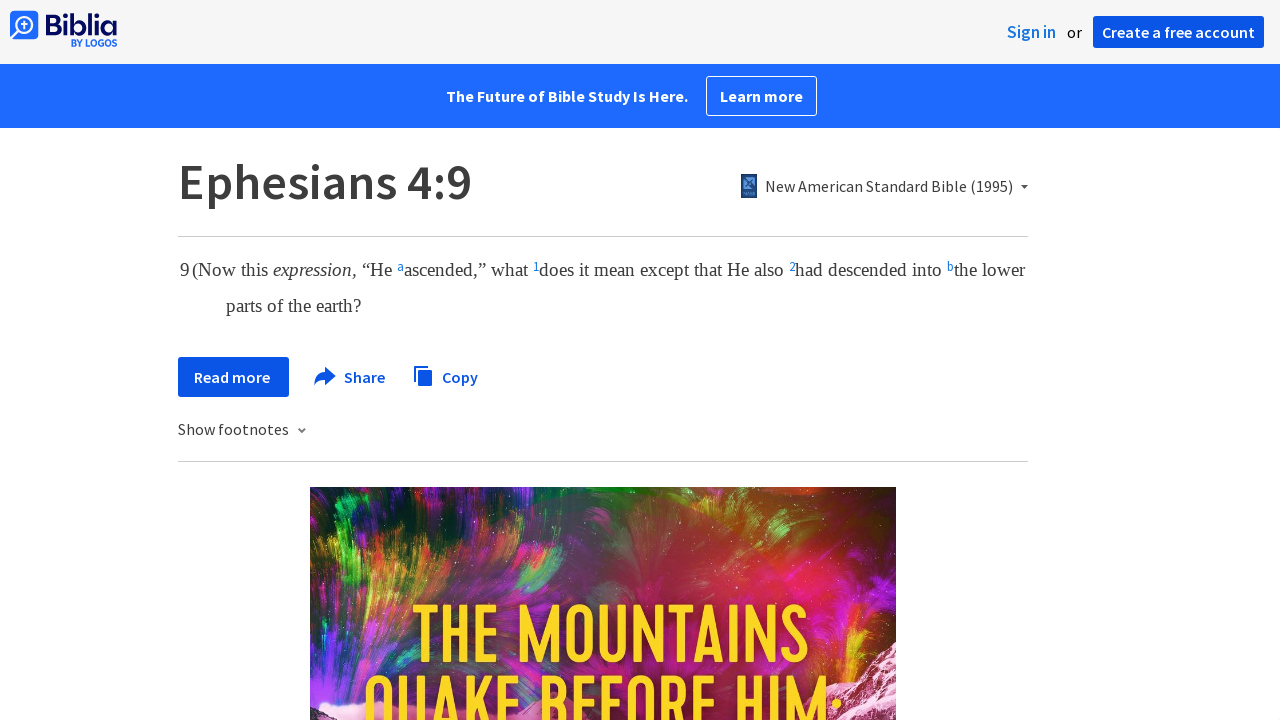

--- FILE ---
content_type: text/html; charset=utf-8
request_url: https://www.google.com/recaptcha/api2/aframe
body_size: 264
content:
<!DOCTYPE HTML><html><head><meta http-equiv="content-type" content="text/html; charset=UTF-8"></head><body><script nonce="dazaRllbn89MpJmBSIlkiA">/** Anti-fraud and anti-abuse applications only. See google.com/recaptcha */ try{var clients={'sodar':'https://pagead2.googlesyndication.com/pagead/sodar?'};window.addEventListener("message",function(a){try{if(a.source===window.parent){var b=JSON.parse(a.data);var c=clients[b['id']];if(c){var d=document.createElement('img');d.src=c+b['params']+'&rc='+(localStorage.getItem("rc::a")?sessionStorage.getItem("rc::b"):"");window.document.body.appendChild(d);sessionStorage.setItem("rc::e",parseInt(sessionStorage.getItem("rc::e")||0)+1);localStorage.setItem("rc::h",'1766421461606');}}}catch(b){}});window.parent.postMessage("_grecaptcha_ready", "*");}catch(b){}</script></body></html>